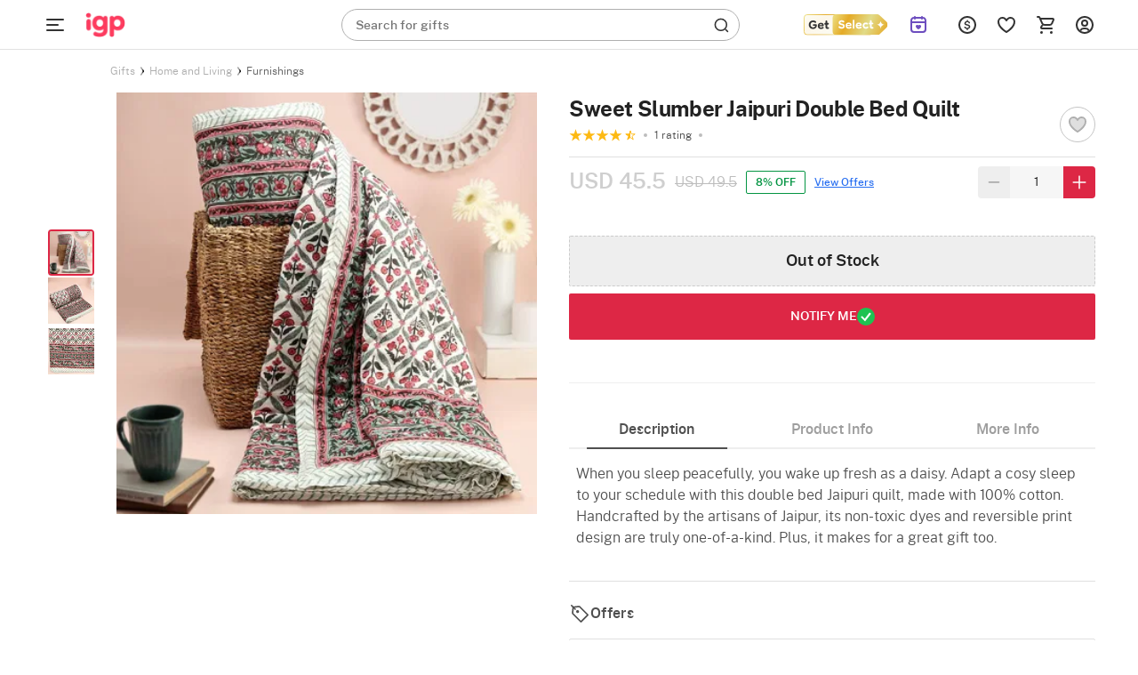

--- FILE ---
content_type: text/html; charset=utf-8
request_url: https://www.igp.com/api/reco_products
body_size: 6545
content:
    <!--Home Page-->
<div class="product-grid-item product-grid-item-revamp col s3" data-pid="636893" data-url="/p-the-king-personalized-caricature-270054.html"
    data-sku="JVS1270054" data-name="The King Personalized Caricature" data-price="25.5" data-vid="318" data-personalise=true
    data-barcode="[{&quot;barcodeName&quot;:&quot;HLHDSP157093&quot;,&quot;quantity&quot;:1,&quot;ratio&quot;:70.66}]" data-is_promoted="0" data-promoted_tag="" data-widget-name="Recommended For You">
    <div class="product-item product-item-revamp z-depth-1 hoverable listing-igp  igp-rebrand-class ">


        <div class="image-holder">
                <a class="productURL" href="/p-the-king-personalized-caricature-270054">
                    <img src="[data-uri]"
                        data-original="https://cdnnew.igp.com/f_auto,q_auto,t_pnoptprodlp/products/p-the-king-personalized-caricature-270054-m.jpg"
                        class=" img-responsive lazy-load-image product-image lazy " alt="The King Personalized Caricature" data-url="/p-the-king-personalized-caricature-270054">
                    <div class="row no-margin ">
                        <div class="col s12 no-padding">
                            <div class="product-name-w product-name-w-revamp">
                                <p class="product-name product-name-revamp Paragraph-14-S--Semibold">The King Personalized Caricature</p>
                            </div>
                        </div>
                    </div>
                </a>

                <!-- Shortlist CTA area begins -->
                <div class="sl-star-wrapper sl-star-wrapper-revamp">
                    <div class="sl-star sl-star-revamp" data-pid="636893" data-pname="The King Personalized Caricature" data-sku="JVS1270054"
                        data-dprice="0" data-mprice="25.5" data-vid="318"
                        data-personalise=true data-in-slist="0" data-barcode="[{&quot;barcodeName&quot;:&quot;HLHDSP157093&quot;,&quot;quantity&quot;:1,&quot;ratio&quot;:70.66}]" data-is_promoted="0" data-promoted_tag="">
                        <div class="heart-icon " data-storeid="5" data-isPBP="" data-pid="636893" id="heart-icon-636893">
                        </div>
                    </div>
                </div>
                <!-- Shortlist CTA area ends -->

                  <div class="product-info"  style="padding: 0px 16px; margin-top:4px;" >
            <div class="row no-margin">
                <div class="col s8 no-padding">
                    <p class="product-price product-price-revamp" ><span
                            class="Paragraph-16-M--Medium">USD 25.5</span> </p>
                </div>
                <div class="col s4 no-padding">
                    <p class="offer-p"></p>
                </div>
            </div>
        </div>

                <div class="product-info-revamp" style="margin:8px 16px;">
                    <div class="revamp-list-rating" style="display: flex; height:14px; align-items:center;">
                        <div style="font-size: 12px; height:10px; color: #878787;">
                            <span style="margin-right: 2px;">4.6</span>
                        </div>
                        <img alt="full star img " class="rebranding-star lazy-load-image" src="[data-uri]" data-original="https://cdnnew.igp.com/assets/svg-icons/full-star.svg">
                        <div style="font-size: 12px; margin-left:4px; height:10px; color: #878787;">
                            (<span>4</span>)
                        </div>
                    </div>
                    <div class="pdp-lable-revamp pdp-lable-revamp-pers" style="height:16px; align-items:center; ">
                        <span style="height:14px;"><svg xmlns="http://www.w3.org/2000/svg" width="14" height="14" fill="none"
                                viewBox="0 0 14 14">
                                <path fill="#4F4F4F"
                                    d="M5.9 4.13c-.615.023-1.183.286-1.6.739-.638.694-.657 1.426-.673 2.072-.015.598-.03 1.163-.492 1.821l-.607.862h1.054c.083 0 .165-.001.244-.004h7.44V8.527H7.128c.205-.17.384-.348.547-.525.464-.505.66-1.163.597-1.798l3.14-4.395c.18-.21.274-.477.263-.756-.011-.292-.136-.562-.35-.76-.215-.2-.494-.302-.786-.291-.29.01-.557.133-.756.344L6.08 4.13c-.06-.002-.12-.003-.18 0zm.97 3.131c-.496.539-1.133 1.044-2.366 1.211.193-.56.205-1.066.216-1.503.015-.583.025-.968.385-1.36.219-.237.516-.374.836-.387.32-.012.627.102.863.321.49.456.519 1.226.066 1.718zm3.7-6.155l.007-.004-.019.02L7.788 5c-.072-.09-.152-.176-.239-.257-.095-.09-.198-.169-.305-.24l3.325-3.397zM14 3.605v6.562c0 .905-.736 1.64-1.64 1.64H7.546v1.095h2.844v1.093H3.609v-1.093h2.844v-1.094H1.641c-.905 0-1.641-.736-1.641-1.64V3.604c0-.905.736-1.64 1.64-1.64H6.67l-1.07 1.093H1.64c-.302 0-.547.245-.547.547v6.562c0 .302.245.547.547.547h10.718c.302 0 .547-.245.547-.547V3.605c0-.302-.245-.547-.547-.547h-.495l.413-.579c.126-.153.228-.321.307-.499.799.11 1.416.796 1.416 1.625z" />
                            </svg></span> <span class="Paragraph-10-2XS--Regular" style="padding:1px 0px 0px 4px;">Personalizable</span>
                    </div>
                    <div style='
            background-color:#f6f2ff;
            color: #6d4ebf
        ' class="tag_styling pdp-label pdp-lable-revamp pdp-lable-phone-revamp  top-right Paragraph-10-2XS--Semibold lh-12--2XS"><div class="del_tag_icon">
        <img class="img-responsive lazy-load-image"  src="[data-uri]" data-original="https://cdnnew.igp.com/assets/svg-icons/sameday_del_icon.svg" alt="sameday_del_icon"/>
        </div><div class="Paragraph-10-2XS--Semibold lh-12--2XS del_tag_text">Same Day Delivery</div></div>
                </div>




        </div>
        <div class="row no-margin variant-container shipping-text-revamp-hide" style="margin-top:10px; padding:0px 8px;">
            <div class="col s12 no-padding">
                <p class="shipping-text shipping-text-revamp">
                </p>

            </div>
        </div>
    </div>

</div>
    <!--Home Page-->
<div class="product-grid-item product-grid-item-revamp col s3" data-pid="658517" data-url="/p-cherished-memories-personalized-collage-photo-frame-302107.html"
    data-sku="JVS1302107" data-name="Cherished Memories Personalized Collage Photo Frame" data-price="41.5" data-vid="318" data-personalise=true
    data-barcode="[{&quot;barcodeName&quot;:&quot;CPRMOT274044&quot;,&quot;quantity&quot;:1,&quot;ratio&quot;:3.28},{&quot;barcodeName&quot;:&quot;CPSTPA275247&quot;,&quot;quantity&quot;:1,&quot;ratio&quot;:7.57},{&quot;barcodeName&quot;:&quot;HLHDPF272114&quot;,&quot;quantity&quot;:1,&quot;ratio&quot;:62.93}]" data-is_promoted="0" data-promoted_tag="" data-widget-name="Recommended For You">
    <div class="product-item product-item-revamp z-depth-1 hoverable listing-igp  igp-rebrand-class ">


        <div class="image-holder">
                <a class="productURL" href="/p-cherished-memories-personalized-collage-photo-frame-302107">
                    <img src="[data-uri]"
                        data-original="https://cdnnew.igp.com/f_auto,q_auto,t_pnoptprodlp/products/p-cherished-memories-personalized-collage-photo-frame-302107-m.jpg"
                        class=" img-responsive lazy-load-image product-image lazy " alt="Cherished Memories Personalized Collage Photo Frame" data-url="/p-cherished-memories-personalized-collage-photo-frame-302107">
                    <div class="row no-margin ">
                        <div class="col s12 no-padding">
                            <div class="product-name-w product-name-w-revamp">
                                <p class="product-name product-name-revamp Paragraph-14-S--Semibold">Cherished Memories Personalized Collage Photo Frame</p>
                            </div>
                        </div>
                    </div>
                </a>

                <!-- Shortlist CTA area begins -->
                <div class="sl-star-wrapper sl-star-wrapper-revamp">
                    <div class="sl-star sl-star-revamp" data-pid="658517" data-pname="Cherished Memories Personalized Collage Photo Frame" data-sku="JVS1302107"
                        data-dprice="0" data-mprice="41.5" data-vid="318"
                        data-personalise=true data-in-slist="0" data-barcode="[{&quot;barcodeName&quot;:&quot;CPRMOT274044&quot;,&quot;quantity&quot;:1,&quot;ratio&quot;:3.28},{&quot;barcodeName&quot;:&quot;CPSTPA275247&quot;,&quot;quantity&quot;:1,&quot;ratio&quot;:7.57},{&quot;barcodeName&quot;:&quot;HLHDPF272114&quot;,&quot;quantity&quot;:1,&quot;ratio&quot;:62.93}]" data-is_promoted="0" data-promoted_tag="">
                        <div class="heart-icon " data-storeid="5" data-isPBP="" data-pid="658517" id="heart-icon-658517">
                        </div>
                    </div>
                </div>
                <!-- Shortlist CTA area ends -->

                  <div class="product-info"  style="padding: 0px 16px; margin-top:4px;" >
            <div class="row no-margin">
                <div class="col s8 no-padding">
                    <p class="product-price product-price-revamp" ><span
                            class="Paragraph-16-M--Medium">USD 41.5</span> </p>
                </div>
                <div class="col s4 no-padding">
                    <p class="offer-p"></p>
                </div>
            </div>
        </div>

                <div class="product-info-revamp" style="margin:8px 16px;">
                    <div class="revamp-list-rating" style="display: flex; height:14px; align-items:center;">
                        <div style="font-size: 12px; height:10px; color: #878787;">
                            <span style="margin-right: 2px;">4.2</span>
                        </div>
                        <img alt="full star img " class="rebranding-star lazy-load-image" src="[data-uri]" data-original="https://cdnnew.igp.com/assets/svg-icons/full-star.svg">
                        <div style="font-size: 12px; margin-left:4px; height:10px; color: #878787;">
                            (<span>3</span>)
                        </div>
                    </div>
                    <div class="pdp-lable-revamp pdp-lable-revamp-pers" style="height:16px; align-items:center; ">
                        <span style="height:14px;"><svg xmlns="http://www.w3.org/2000/svg" width="14" height="14" fill="none"
                                viewBox="0 0 14 14">
                                <path fill="#4F4F4F"
                                    d="M5.9 4.13c-.615.023-1.183.286-1.6.739-.638.694-.657 1.426-.673 2.072-.015.598-.03 1.163-.492 1.821l-.607.862h1.054c.083 0 .165-.001.244-.004h7.44V8.527H7.128c.205-.17.384-.348.547-.525.464-.505.66-1.163.597-1.798l3.14-4.395c.18-.21.274-.477.263-.756-.011-.292-.136-.562-.35-.76-.215-.2-.494-.302-.786-.291-.29.01-.557.133-.756.344L6.08 4.13c-.06-.002-.12-.003-.18 0zm.97 3.131c-.496.539-1.133 1.044-2.366 1.211.193-.56.205-1.066.216-1.503.015-.583.025-.968.385-1.36.219-.237.516-.374.836-.387.32-.012.627.102.863.321.49.456.519 1.226.066 1.718zm3.7-6.155l.007-.004-.019.02L7.788 5c-.072-.09-.152-.176-.239-.257-.095-.09-.198-.169-.305-.24l3.325-3.397zM14 3.605v6.562c0 .905-.736 1.64-1.64 1.64H7.546v1.095h2.844v1.093H3.609v-1.093h2.844v-1.094H1.641c-.905 0-1.641-.736-1.641-1.64V3.604c0-.905.736-1.64 1.64-1.64H6.67l-1.07 1.093H1.64c-.302 0-.547.245-.547.547v6.562c0 .302.245.547.547.547h10.718c.302 0 .547-.245.547-.547V3.605c0-.302-.245-.547-.547-.547h-.495l.413-.579c.126-.153.228-.321.307-.499.799.11 1.416.796 1.416 1.625z" />
                            </svg></span> <span class="Paragraph-10-2XS--Regular" style="padding:1px 0px 0px 4px;">Personalizable</span>
                    </div>
                    <div style='
            background-color:#f6f2ff;
            color: #6d4ebf
        ' class="tag_styling pdp-label pdp-lable-revamp pdp-lable-phone-revamp  top-right Paragraph-10-2XS--Semibold lh-12--2XS"><div class="del_tag_icon">
        <img class="img-responsive lazy-load-image"  src="[data-uri]" data-original="https://cdnnew.igp.com/assets/svg-icons/sameday_del_icon.svg" alt="sameday_del_icon"/>
        </div><div class="Paragraph-10-2XS--Semibold lh-12--2XS del_tag_text">Same Day Delivery</div></div>
                </div>




        </div>
        <div class="row no-margin variant-container shipping-text-revamp-hide" style="margin-top:10px; padding:0px 8px;">
            <div class="col s12 no-padding">
                <p class="shipping-text shipping-text-revamp">
                </p>

            </div>
        </div>
    </div>

</div>
    <!--Home Page-->
<div class="product-grid-item product-grid-item-revamp col s3" data-pid="629095" data-url="/p-pleasant-blue-peacock-bhaiya-bhabhi-rakhi-206732.html"
    data-sku="JVS1206732" data-name="Pleasant Blue Peacock Bhaiya Bhabhi Rakhi" data-price="6" data-vid="318" data-personalise=false
    data-barcode="[{&quot;barcodeName&quot;:&quot;FMRABB206106&quot;,&quot;quantity&quot;:1,&quot;ratio&quot;:87.94},{&quot;barcodeName&quot;:&quot;JV003370&quot;,&quot;quantity&quot;:1,&quot;ratio&quot;:8.81}]" data-is_promoted="0" data-promoted_tag="" data-widget-name="Recommended For You">
    <div class="product-item product-item-revamp z-depth-1 hoverable listing-igp  igp-rebrand-class ">


        <div class="image-holder">
                <a class="productURL" href="/p-pleasant-blue-peacock-bhaiya-bhabhi-rakhi-206732">
                    <img src="[data-uri]"
                        data-original="https://cdnnew.igp.com/f_auto,q_auto,t_pnoptprodlp/products/p-pleasant-blue-peacock-bhaiya-bhabhi-rakhi-206732-m.jpg"
                        class=" img-responsive lazy-load-image product-image lazy " alt="Pleasant Blue Peacock Bhaiya Bhabhi Rakhi" data-url="/p-pleasant-blue-peacock-bhaiya-bhabhi-rakhi-206732">
                    <div class="row no-margin ">
                        <div class="col s12 no-padding">
                            <div class="product-name-w product-name-w-revamp">
                                <p class="product-name product-name-revamp Paragraph-14-S--Semibold">Pleasant Blue Peacock Bhaiya Bhabhi Rakhi</p>
                            </div>
                        </div>
                    </div>
                </a>

                <!-- Shortlist CTA area begins -->
                <div class="sl-star-wrapper sl-star-wrapper-revamp">
                    <div class="sl-star sl-star-revamp" data-pid="629095" data-pname="Pleasant Blue Peacock Bhaiya Bhabhi Rakhi" data-sku="JVS1206732"
                        data-dprice="0" data-mprice="6" data-vid="318"
                        data-personalise=false data-in-slist="0" data-barcode="[{&quot;barcodeName&quot;:&quot;FMRABB206106&quot;,&quot;quantity&quot;:1,&quot;ratio&quot;:87.94},{&quot;barcodeName&quot;:&quot;JV003370&quot;,&quot;quantity&quot;:1,&quot;ratio&quot;:8.81}]" data-is_promoted="0" data-promoted_tag="">
                        <div class="heart-icon " data-storeid="5" data-isPBP="" data-pid="629095" id="heart-icon-629095">
                        </div>
                    </div>
                </div>
                <!-- Shortlist CTA area ends -->

                  <div class="product-info"  style="padding: 0px 16px; margin-top:4px;" >
            <div class="row no-margin">
                <div class="col s8 no-padding">
                    <p class="product-price product-price-revamp" ><span
                            class="Paragraph-16-M--Medium">USD 6</span> </p>
                </div>
                <div class="col s4 no-padding">
                    <p class="offer-p"></p>
                </div>
            </div>
        </div>

                <div class="product-info-revamp" style="margin:8px 16px;">
                    <div class="revamp-list-rating" style="display: flex; height:14px; align-items:center;">
                        <div style="font-size: 12px; height:10px; color: #878787;">
                            <span style="margin-right: 2px;">4.3</span>
                        </div>
                        <img alt="full star img " class="rebranding-star lazy-load-image" src="[data-uri]" data-original="https://cdnnew.igp.com/assets/svg-icons/full-star.svg">
                        <div style="font-size: 12px; margin-left:4px; height:10px; color: #878787;">
                            (<span>20</span>)
                        </div>
                    </div>
                    
                </div>




        </div>
        <div class="row no-margin variant-container shipping-text-revamp-hide" style="margin-top:10px; padding:0px 8px;">
            <div class="col s12 no-padding">
                <p class="shipping-text shipping-text-revamp">
                </p>

            </div>
        </div>
    </div>

</div>
    <!--Home Page-->
<div class="product-grid-item product-grid-item-revamp col s3" data-pid="633674" data-url="/p-sparkling-celebrations-diwali-gift-box-265788.html"
    data-sku="JVS1265788" data-name="Sparkling Celebrations Diwali Gift Box" data-price="13.5" data-vid="318" data-personalise=false
    data-barcode="[{&quot;barcodeName&quot;:&quot;FDDRFD158303&quot;,&quot;quantity&quot;:1,&quot;ratio&quot;:13.76},{&quot;barcodeName&quot;:&quot;FDDRFD177535&quot;,&quot;quantity&quot;:1,&quot;ratio&quot;:12.42},{&quot;barcodeName&quot;:&quot;FMDIM421456&quot;,&quot;quantity&quot;:2,&quot;ratio&quot;:9.11},{&quot;barcodeName&quot;:&quot;FMPAPS422976&quot;,&quot;quantity&quot;:1,&quot;ratio&quot;:22.77},{&quot;barcodeName&quot;:&quot;HLHDPA158257&quot;,&quot;quantity&quot;:1,&quot;ratio&quot;:22.54},{&quot;barcodeName&quot;:&quot;JV003370&quot;,&quot;quantity&quot;:1,&quot;ratio&quot;:1.22},{&quot;barcodeName&quot;:&quot;PEFDAC415673&quot;,&quot;quantity&quot;:1,&quot;ratio&quot;:3.8},{&quot;barcodeName&quot;:&quot;PEGABT408774&quot;,&quot;quantity&quot;:1,&quot;ratio&quot;:5.06}]" data-is_promoted="0" data-promoted_tag="" data-widget-name="Recommended For You">
    <div class="product-item product-item-revamp z-depth-1 hoverable listing-igp  igp-rebrand-class ">


        <div class="image-holder">
                <a class="productURL" href="/p-sparkling-celebrations-diwali-gift-box-265788">
                    <img src="[data-uri]"
                        data-original="https://cdnnew.igp.com/f_auto,q_auto,t_pnoptprodlp/products/p-sparkling-celebrations-diwali-gift-box-265788-m.jpg"
                        class=" img-responsive lazy-load-image product-image lazy " alt="Sparkling Celebrations Diwali Gift Box" data-url="/p-sparkling-celebrations-diwali-gift-box-265788">
                    <div class="row no-margin ">
                        <div class="col s12 no-padding">
                            <div class="product-name-w product-name-w-revamp">
                                <p class="product-name product-name-revamp Paragraph-14-S--Semibold">Sparkling Celebrations Diwali Gift Box</p>
                            </div>
                        </div>
                    </div>
                </a>

                <!-- Shortlist CTA area begins -->
                <div class="sl-star-wrapper sl-star-wrapper-revamp">
                    <div class="sl-star sl-star-revamp" data-pid="633674" data-pname="Sparkling Celebrations Diwali Gift Box" data-sku="JVS1265788"
                        data-dprice="0" data-mprice="13.5" data-vid="318"
                        data-personalise=false data-in-slist="0" data-barcode="[{&quot;barcodeName&quot;:&quot;FDDRFD158303&quot;,&quot;quantity&quot;:1,&quot;ratio&quot;:13.76},{&quot;barcodeName&quot;:&quot;FDDRFD177535&quot;,&quot;quantity&quot;:1,&quot;ratio&quot;:12.42},{&quot;barcodeName&quot;:&quot;FMDIM421456&quot;,&quot;quantity&quot;:2,&quot;ratio&quot;:9.11},{&quot;barcodeName&quot;:&quot;FMPAPS422976&quot;,&quot;quantity&quot;:1,&quot;ratio&quot;:22.77},{&quot;barcodeName&quot;:&quot;HLHDPA158257&quot;,&quot;quantity&quot;:1,&quot;ratio&quot;:22.54},{&quot;barcodeName&quot;:&quot;JV003370&quot;,&quot;quantity&quot;:1,&quot;ratio&quot;:1.22},{&quot;barcodeName&quot;:&quot;PEFDAC415673&quot;,&quot;quantity&quot;:1,&quot;ratio&quot;:3.8},{&quot;barcodeName&quot;:&quot;PEGABT408774&quot;,&quot;quantity&quot;:1,&quot;ratio&quot;:5.06}]" data-is_promoted="0" data-promoted_tag="">
                        <div class="heart-icon " data-storeid="5" data-isPBP="" data-pid="633674" id="heart-icon-633674">
                        </div>
                    </div>
                </div>
                <!-- Shortlist CTA area ends -->

                  <div class="product-info"  style="padding: 0px 16px; margin-top:4px;" >
            <div class="row no-margin">
                <div class="col s8 no-padding">
                    <p class="product-price product-price-revamp" ><span
                            class="Paragraph-16-M--Medium">USD 13.5</span> </p>
                </div>
                <div class="col s4 no-padding">
                    <p class="offer-p"></p>
                </div>
            </div>
        </div>

                <div class="product-info-revamp" style="margin:8px 16px;">
                    <div class="revamp-list-rating" style="display: flex; height:14px; align-items:center;">
                        <div style="font-size: 12px; height:10px; color: #878787;">
                            <span style="margin-right: 2px;">4.2</span>
                        </div>
                        <img alt="full star img " class="rebranding-star lazy-load-image" src="[data-uri]" data-original="https://cdnnew.igp.com/assets/svg-icons/full-star.svg">
                        <div style="font-size: 12px; margin-left:4px; height:10px; color: #878787;">
                            (<span>9</span>)
                        </div>
                    </div>
                    <div style='
            background-color:#f6f2ff;
            color: #6d4ebf
        ' class="tag_styling pdp-label pdp-lable-revamp pdp-lable-phone-revamp  top-right Paragraph-10-2XS--Semibold lh-12--2XS"><div class="del_tag_icon">
        <img class="img-responsive lazy-load-image"  src="[data-uri]" data-original="https://cdnnew.igp.com/assets/svg-icons/sameday_del_icon.svg" alt="sameday_del_icon"/>
        </div><div class="Paragraph-10-2XS--Semibold lh-12--2XS del_tag_text">Same Day Delivery</div></div>
                </div>




        </div>
        <div class="row no-margin variant-container shipping-text-revamp-hide" style="margin-top:10px; padding:0px 8px;">
            <div class="col s12 no-padding">
                <p class="shipping-text shipping-text-revamp">
                </p>

            </div>
        </div>
    </div>

</div>
    <!--Home Page-->
<div class="product-grid-item product-grid-item-revamp col s3" data-pid="666360" data-url="/p-aromatic-girls-perfume-kit-set-of-2-322110.html"
    data-sku="JVS1322110" data-name="Aromatic Girls Perfume Kit - Set Of 2" data-price="18.5" data-vid="0" data-personalise=false
    data-barcode="[{&quot;barcodeName&quot;:&quot;FLKDSC322096&quot;,&quot;quantity&quot;:1,&quot;ratio&quot;:84.75}]" data-is_promoted="0" data-promoted_tag="" data-widget-name="Recommended For You">
    <div class="product-item product-item-revamp z-depth-1 hoverable listing-igp  igp-rebrand-class ">


        <div class="image-holder">
                <a class="productURL" href="/p-aromatic-girls-perfume-kit-set-of-2-322110">
                    <img src="[data-uri]"
                        data-original="https://cdnnew.igp.com/f_auto,q_auto,t_pnoptprodlp/products/p-aromatic-girls-perfume-kit-set-of-2-322110-m.jpg"
                        class=" img-responsive lazy-load-image product-image lazy " alt="Aromatic Girls Perfume Kit - Set Of 2" data-url="/p-aromatic-girls-perfume-kit-set-of-2-322110">
                    <div class="row no-margin ">
                        <div class="col s12 no-padding">
                            <div class="product-name-w product-name-w-revamp">
                                <p class="product-name product-name-revamp Paragraph-14-S--Semibold">Aromatic Girls Perfume Kit - Set Of 2</p>
                            </div>
                        </div>
                    </div>
                </a>

                <!-- Shortlist CTA area begins -->
                <div class="sl-star-wrapper sl-star-wrapper-revamp">
                    <div class="sl-star sl-star-revamp" data-pid="666360" data-pname="Aromatic Girls Perfume Kit - Set Of 2" data-sku="JVS1322110"
                        data-dprice="25.5" data-mprice="18.5" data-vid="0"
                        data-personalise=false data-in-slist="0" data-barcode="[{&quot;barcodeName&quot;:&quot;FLKDSC322096&quot;,&quot;quantity&quot;:1,&quot;ratio&quot;:84.75}]" data-is_promoted="0" data-promoted_tag="">
                        <div class="heart-icon " data-storeid="5" data-isPBP="" data-pid="666360" id="heart-icon-666360">
                        </div>
                    </div>
                </div>
                <!-- Shortlist CTA area ends -->

                  <div class="product-info"  style="padding: 0px 16px; margin-top:4px;" >
            <div style="display: flex; align-items:center;">
                
                <div class="product-price product-price-revamp" >
                    <span class="Paragraph-16-M--Medium">USD 18.5</span> 
                    <span class="offer offer-revamp Paragraph-14-S--Regular strikethrough">USD 25.5</span> 
                </div>

                <div class="offer-label-revamp Paragraph-12-XS--Semibold">27% OFF</div>
               
            </div>
        </div>

                <div class="product-info-revamp" style="margin:8px 16px;">
                    
                </div>




        </div>
        <div class="row no-margin variant-container shipping-text-revamp-hide" style="margin-top:10px; padding:0px 8px;">
            <div class="col s12 no-padding">
                <p class="shipping-text shipping-text-revamp">
                    
                </p>

            </div>
        </div>
    </div>

</div>
    <!--Home Page-->
<div class="product-grid-item product-grid-item-revamp col s3" data-pid="634071" data-url="/p-enchanting-celebrations-diwali-gift-box-266516.html"
    data-sku="JVS1266516" data-name="Enchanting Celebrations Diwali Gift Box" data-price="30" data-vid="318" data-personalise=true
    data-barcode="[{&quot;barcodeName&quot;:&quot;FDDRFD177535&quot;,&quot;quantity&quot;:2,&quot;ratio&quot;:8.49},{&quot;barcodeName&quot;:&quot;FDDRFD177536&quot;,&quot;quantity&quot;:2,&quot;ratio&quot;:9.84},{&quot;barcodeName&quot;:&quot;HLHDSP266309&quot;,&quot;quantity&quot;:1,&quot;ratio&quot;:30.18},{&quot;barcodeName&quot;:&quot;HLSDGC265919&quot;,&quot;quantity&quot;:1,&quot;ratio&quot;:0.92},{&quot;barcodeName&quot;:&quot;PEGAPB416359&quot;,&quot;quantity&quot;:1,&quot;ratio&quot;:29.04},{&quot;barcodeName&quot;:&quot;PEGAPB422812&quot;,&quot;quantity&quot;:2,&quot;ratio&quot;:8.32}]" data-is_promoted="0" data-promoted_tag="" data-widget-name="Recommended For You">
    <div class="product-item product-item-revamp z-depth-1 hoverable listing-igp  igp-rebrand-class ">


        <div class="image-holder">
                <a class="productURL" href="/p-enchanting-celebrations-diwali-gift-box-266516">
                    <img src="[data-uri]"
                        data-original="https://cdnnew.igp.com/f_auto,q_auto,t_pnoptprodlp/products/p-enchanting-celebrations-diwali-gift-box-266516-m.jpg"
                        class=" img-responsive lazy-load-image product-image lazy " alt="Enchanting Celebrations Diwali Gift Box" data-url="/p-enchanting-celebrations-diwali-gift-box-266516">
                    <div class="row no-margin ">
                        <div class="col s12 no-padding">
                            <div class="product-name-w product-name-w-revamp">
                                <p class="product-name product-name-revamp Paragraph-14-S--Semibold">Enchanting Celebrations Diwali Gift Box</p>
                            </div>
                        </div>
                    </div>
                </a>

                <!-- Shortlist CTA area begins -->
                <div class="sl-star-wrapper sl-star-wrapper-revamp">
                    <div class="sl-star sl-star-revamp" data-pid="634071" data-pname="Enchanting Celebrations Diwali Gift Box" data-sku="JVS1266516"
                        data-dprice="0" data-mprice="30" data-vid="318"
                        data-personalise=true data-in-slist="0" data-barcode="[{&quot;barcodeName&quot;:&quot;FDDRFD177535&quot;,&quot;quantity&quot;:2,&quot;ratio&quot;:8.49},{&quot;barcodeName&quot;:&quot;FDDRFD177536&quot;,&quot;quantity&quot;:2,&quot;ratio&quot;:9.84},{&quot;barcodeName&quot;:&quot;HLHDSP266309&quot;,&quot;quantity&quot;:1,&quot;ratio&quot;:30.18},{&quot;barcodeName&quot;:&quot;HLSDGC265919&quot;,&quot;quantity&quot;:1,&quot;ratio&quot;:0.92},{&quot;barcodeName&quot;:&quot;PEGAPB416359&quot;,&quot;quantity&quot;:1,&quot;ratio&quot;:29.04},{&quot;barcodeName&quot;:&quot;PEGAPB422812&quot;,&quot;quantity&quot;:2,&quot;ratio&quot;:8.32}]" data-is_promoted="0" data-promoted_tag="">
                        <div class="heart-icon " data-storeid="5" data-isPBP="" data-pid="634071" id="heart-icon-634071">
                        </div>
                    </div>
                </div>
                <!-- Shortlist CTA area ends -->

                  <div class="product-info"  style="padding: 0px 16px; margin-top:4px;" >
            <div class="row no-margin">
                <div class="col s8 no-padding">
                    <p class="product-price product-price-revamp" ><span
                            class="Paragraph-16-M--Medium">USD 30</span> </p>
                </div>
                <div class="col s4 no-padding">
                    <p class="offer-p"></p>
                </div>
            </div>
        </div>

                <div class="product-info-revamp" style="margin:8px 16px;">
                    <div class="pdp-lable-revamp pdp-lable-revamp-pers" style="height:16px; align-items:center; margin-left:0px;">
                        <span style="height:14px;"><svg xmlns="http://www.w3.org/2000/svg" width="14" height="14" fill="none"
                                viewBox="0 0 14 14">
                                <path fill="#4F4F4F"
                                    d="M5.9 4.13c-.615.023-1.183.286-1.6.739-.638.694-.657 1.426-.673 2.072-.015.598-.03 1.163-.492 1.821l-.607.862h1.054c.083 0 .165-.001.244-.004h7.44V8.527H7.128c.205-.17.384-.348.547-.525.464-.505.66-1.163.597-1.798l3.14-4.395c.18-.21.274-.477.263-.756-.011-.292-.136-.562-.35-.76-.215-.2-.494-.302-.786-.291-.29.01-.557.133-.756.344L6.08 4.13c-.06-.002-.12-.003-.18 0zm.97 3.131c-.496.539-1.133 1.044-2.366 1.211.193-.56.205-1.066.216-1.503.015-.583.025-.968.385-1.36.219-.237.516-.374.836-.387.32-.012.627.102.863.321.49.456.519 1.226.066 1.718zm3.7-6.155l.007-.004-.019.02L7.788 5c-.072-.09-.152-.176-.239-.257-.095-.09-.198-.169-.305-.24l3.325-3.397zM14 3.605v6.562c0 .905-.736 1.64-1.64 1.64H7.546v1.095h2.844v1.093H3.609v-1.093h2.844v-1.094H1.641c-.905 0-1.641-.736-1.641-1.64V3.604c0-.905.736-1.64 1.64-1.64H6.67l-1.07 1.093H1.64c-.302 0-.547.245-.547.547v6.562c0 .302.245.547.547.547h10.718c.302 0 .547-.245.547-.547V3.605c0-.302-.245-.547-.547-.547h-.495l.413-.579c.126-.153.228-.321.307-.499.799.11 1.416.796 1.416 1.625z" />
                            </svg></span> <span class="Paragraph-10-2XS--Regular" style="padding:1px 0px 0px 4px;">Personalizable</span>
                    </div>
                    
                </div>




        </div>
        <div class="row no-margin variant-container shipping-text-revamp-hide" style="margin-top:10px; padding:0px 8px;">
            <div class="col s12 no-padding">
                <p class="shipping-text shipping-text-revamp">
                    
                </p>

            </div>
        </div>
    </div>

</div>
    <!--Home Page-->
<div class="product-grid-item product-grid-item-revamp col s3" data-pid="659448" data-url="/p-personalized-pink-elegance-matte-bottle-303514.html"
    data-sku="JVS1303514" data-name="Personalized Pink Elegance Matte Bottle" data-price="43" data-vid="354" data-personalise=true
    data-barcode="[{&quot;barcodeName&quot;:&quot;HLKBBS270407&quot;,&quot;quantity&quot;:1,&quot;ratio&quot;:71.33}]" data-is_promoted="0" data-promoted_tag="" data-widget-name="Recommended For You">
    <div class="product-item product-item-revamp z-depth-1 hoverable listing-igp  igp-rebrand-class ">


        <div class="image-holder">
                <a class="productURL" href="/p-personalized-pink-elegance-matte-bottle-303514">
                    <img src="[data-uri]"
                        data-original="https://cdnnew.igp.com/f_auto,q_auto,t_pnoptprodlp/products/p-personalized-pink-elegance-matte-bottle-303514-m.jpg"
                        class=" img-responsive lazy-load-image product-image lazy " alt="Personalized Pink Elegance Matte Bottle" data-url="/p-personalized-pink-elegance-matte-bottle-303514">
                    <div class="row no-margin ">
                        <div class="col s12 no-padding">
                            <div class="product-name-w product-name-w-revamp">
                                <p class="product-name product-name-revamp Paragraph-14-S--Semibold">Personalized Pink Elegance Matte Bottle</p>
                            </div>
                        </div>
                    </div>
                </a>

                <!-- Shortlist CTA area begins -->
                <div class="sl-star-wrapper sl-star-wrapper-revamp">
                    <div class="sl-star sl-star-revamp" data-pid="659448" data-pname="Personalized Pink Elegance Matte Bottle" data-sku="JVS1303514"
                        data-dprice="0" data-mprice="43" data-vid="354"
                        data-personalise=true data-in-slist="0" data-barcode="[{&quot;barcodeName&quot;:&quot;HLKBBS270407&quot;,&quot;quantity&quot;:1,&quot;ratio&quot;:71.33}]" data-is_promoted="0" data-promoted_tag="">
                        <div class="heart-icon " data-storeid="5" data-isPBP="" data-pid="659448" id="heart-icon-659448">
                        </div>
                    </div>
                </div>
                <!-- Shortlist CTA area ends -->

                  <div class="product-info"  style="padding: 0px 16px; margin-top:4px;" >
            <div class="row no-margin">
                <div class="col s8 no-padding">
                    <p class="product-price product-price-revamp" ><span
                            class="Paragraph-16-M--Medium">USD 43</span> </p>
                </div>
                <div class="col s4 no-padding">
                    <p class="offer-p"></p>
                </div>
            </div>
        </div>

                <div class="product-info-revamp" style="margin:8px 16px;">
                    <div class="pdp-lable-revamp pdp-lable-revamp-pers" style="height:16px; align-items:center; margin-left:0px;">
                        <span style="height:14px;"><svg xmlns="http://www.w3.org/2000/svg" width="14" height="14" fill="none"
                                viewBox="0 0 14 14">
                                <path fill="#4F4F4F"
                                    d="M5.9 4.13c-.615.023-1.183.286-1.6.739-.638.694-.657 1.426-.673 2.072-.015.598-.03 1.163-.492 1.821l-.607.862h1.054c.083 0 .165-.001.244-.004h7.44V8.527H7.128c.205-.17.384-.348.547-.525.464-.505.66-1.163.597-1.798l3.14-4.395c.18-.21.274-.477.263-.756-.011-.292-.136-.562-.35-.76-.215-.2-.494-.302-.786-.291-.29.01-.557.133-.756.344L6.08 4.13c-.06-.002-.12-.003-.18 0zm.97 3.131c-.496.539-1.133 1.044-2.366 1.211.193-.56.205-1.066.216-1.503.015-.583.025-.968.385-1.36.219-.237.516-.374.836-.387.32-.012.627.102.863.321.49.456.519 1.226.066 1.718zm3.7-6.155l.007-.004-.019.02L7.788 5c-.072-.09-.152-.176-.239-.257-.095-.09-.198-.169-.305-.24l3.325-3.397zM14 3.605v6.562c0 .905-.736 1.64-1.64 1.64H7.546v1.095h2.844v1.093H3.609v-1.093h2.844v-1.094H1.641c-.905 0-1.641-.736-1.641-1.64V3.604c0-.905.736-1.64 1.64-1.64H6.67l-1.07 1.093H1.64c-.302 0-.547.245-.547.547v6.562c0 .302.245.547.547.547h10.718c.302 0 .547-.245.547-.547V3.605c0-.302-.245-.547-.547-.547h-.495l.413-.579c.126-.153.228-.321.307-.499.799.11 1.416.796 1.416 1.625z" />
                            </svg></span> <span class="Paragraph-10-2XS--Regular" style="padding:1px 0px 0px 4px;">Personalizable</span>
                    </div>
                    <div style='
            background-color:#f6f2ff;
            color: #6d4ebf
        ' class="tag_styling pdp-label pdp-lable-revamp pdp-lable-phone-revamp  top-right Paragraph-10-2XS--Semibold lh-12--2XS"><div class="del_tag_icon">
        <img class="img-responsive lazy-load-image"  src="[data-uri]" data-original="https://cdnnew.igp.com/assets/svg-icons/sameday_del_icon.svg" alt="sameday_del_icon"/>
        </div><div class="Paragraph-10-2XS--Semibold lh-12--2XS del_tag_text">Same Day Delivery</div></div>
                </div>




        </div>
        <div class="row no-margin variant-container shipping-text-revamp-hide" style="margin-top:10px; padding:0px 8px;">
            <div class="col s12 no-padding">
                <p class="shipping-text shipping-text-revamp">
                    Same Day Delivery
                </p>

            </div>
        </div>
    </div>

</div>
    <!--Home Page-->
<div class="product-grid-item product-grid-item-revamp col s3" data-pid="633569" data-url="/p-diwali-sparkle-gift-hamper-265748.html"
    data-sku="JVS1265748" data-name="Diwali Sparkle Gift Hamper" data-price="13" data-vid="318" data-personalise=false
    data-barcode="[{&quot;barcodeName&quot;:&quot;FDDRFD179153&quot;,&quot;quantity&quot;:1,&quot;ratio&quot;:19.51},{&quot;barcodeName&quot;:&quot;FDDRFD179154&quot;,&quot;quantity&quot;:1,&quot;ratio&quot;:17.16},{&quot;barcodeName&quot;:&quot;FMDIM264419&quot;,&quot;quantity&quot;:1,&quot;ratio&quot;:11.32},{&quot;barcodeName&quot;:&quot;HLSDGC187494&quot;,&quot;quantity&quot;:1,&quot;ratio&quot;:5.86},{&quot;barcodeName&quot;:&quot;JV001797&quot;,&quot;quantity&quot;:1,&quot;ratio&quot;:38.36}]" data-is_promoted="0" data-promoted_tag="" data-widget-name="Recommended For You">
    <div class="product-item product-item-revamp z-depth-1 hoverable listing-igp  igp-rebrand-class ">


        <div class="image-holder">
                <a class="productURL" href="/p-diwali-sparkle-gift-hamper-265748">
                    <img src="[data-uri]"
                        data-original="https://cdnnew.igp.com/f_auto,q_auto,t_pnoptprodlp/products/p-diwali-sparkle-gift-hamper-265748-m.jpg"
                        class=" img-responsive lazy-load-image product-image lazy " alt="Diwali Sparkle Gift Hamper" data-url="/p-diwali-sparkle-gift-hamper-265748">
                    <div class="row no-margin ">
                        <div class="col s12 no-padding">
                            <div class="product-name-w product-name-w-revamp">
                                <p class="product-name product-name-revamp Paragraph-14-S--Semibold">Diwali Sparkle Gift Hamper</p>
                            </div>
                        </div>
                    </div>
                </a>

                <!-- Shortlist CTA area begins -->
                <div class="sl-star-wrapper sl-star-wrapper-revamp">
                    <div class="sl-star sl-star-revamp" data-pid="633569" data-pname="Diwali Sparkle Gift Hamper" data-sku="JVS1265748"
                        data-dprice="14.5" data-mprice="13" data-vid="318"
                        data-personalise=false data-in-slist="0" data-barcode="[{&quot;barcodeName&quot;:&quot;FDDRFD179153&quot;,&quot;quantity&quot;:1,&quot;ratio&quot;:19.51},{&quot;barcodeName&quot;:&quot;FDDRFD179154&quot;,&quot;quantity&quot;:1,&quot;ratio&quot;:17.16},{&quot;barcodeName&quot;:&quot;FMDIM264419&quot;,&quot;quantity&quot;:1,&quot;ratio&quot;:11.32},{&quot;barcodeName&quot;:&quot;HLSDGC187494&quot;,&quot;quantity&quot;:1,&quot;ratio&quot;:5.86},{&quot;barcodeName&quot;:&quot;JV001797&quot;,&quot;quantity&quot;:1,&quot;ratio&quot;:38.36}]" data-is_promoted="0" data-promoted_tag="">
                        <div class="heart-icon " data-storeid="5" data-isPBP="" data-pid="633569" id="heart-icon-633569">
                        </div>
                    </div>
                </div>
                <!-- Shortlist CTA area ends -->

                  <div class="product-info"  style="padding: 0px 16px; margin-top:4px;" >
            <div style="display: flex; align-items:center;">
                
                <div class="product-price product-price-revamp" >
                    <span class="Paragraph-16-M--Medium">USD 13</span> 
                    <span class="offer offer-revamp Paragraph-14-S--Regular strikethrough">USD 14.5</span> 
                </div>

                <div class="offer-label-revamp Paragraph-12-XS--Semibold">12% OFF</div>
               
            </div>
        </div>

                <div class="product-info-revamp" style="margin:8px 16px;">
                    <div class="revamp-list-rating" style="display: flex; height:14px; align-items:center;">
                        <div style="font-size: 12px; height:10px; color: #878787;">
                            <span style="margin-right: 2px;">4.5</span>
                        </div>
                        <img alt="full star img " class="rebranding-star lazy-load-image" src="[data-uri]" data-original="https://cdnnew.igp.com/assets/svg-icons/full-star.svg">
                        <div style="font-size: 12px; margin-left:4px; height:10px; color: #878787;">
                            (<span>1</span>)
                        </div>
                    </div>
                    
                </div>




        </div>
        <div class="row no-margin variant-container shipping-text-revamp-hide" style="margin-top:10px; padding:0px 8px;">
            <div class="col s12 no-padding">
                <p class="shipping-text shipping-text-revamp">
                </p>

            </div>
        </div>
    </div>

</div>
    <!--Home Page-->
<div class="product-grid-item product-grid-item-revamp col s3" data-pid="629541" data-url="/p-bro-rakhi-with-crunchy-delights-hamper-personalized-260276.html"
    data-sku="JVS1260276" data-name="Bro Rakhi With Crunchy Delights Hamper - Personalized" data-price="14" data-vid="318" data-personalise=true
    data-barcode="[{&quot;barcodeName&quot;:&quot;FDCHCO158188&quot;,&quot;quantity&quot;:1,&quot;ratio&quot;:26.18},{&quot;barcodeName&quot;:&quot;FDDRFD158303&quot;,&quot;quantity&quot;:1,&quot;ratio&quot;:19.85},{&quot;barcodeName&quot;:&quot;FDDRFD177535&quot;,&quot;quantity&quot;:1,&quot;ratio&quot;:17.88},{&quot;barcodeName&quot;:&quot;JV003370&quot;,&quot;quantity&quot;:1,&quot;ratio&quot;:1.76},{&quot;barcodeName&quot;:&quot;JV009947&quot;,&quot;quantity&quot;:1,&quot;ratio&quot;:12.41},{&quot;barcodeName&quot;:&quot;PEGBBO189230&quot;,&quot;quantity&quot;:1,&quot;ratio&quot;:5.62},{&quot;barcodeName&quot;:&quot;PEPPPT240566&quot;,&quot;quantity&quot;:1,&quot;ratio&quot;:7.42}]" data-is_promoted="0" data-promoted_tag="" data-widget-name="Recommended For You">
    <div class="product-item product-item-revamp z-depth-1 hoverable listing-igp  igp-rebrand-class ">


        <div class="image-holder">
                <a class="productURL" href="/p-bro-rakhi-with-crunchy-delights-hamper-personalized-260276">
                    <img src="[data-uri]"
                        data-original="https://cdnnew.igp.com/f_auto,q_auto,t_pnoptprodlp/products/p-bro-rakhi-with-crunchy-delights-hamper-personalized-260276-m.jpg"
                        class=" img-responsive lazy-load-image product-image lazy " alt="Bro Rakhi With Crunchy Delights Hamper - Personalized" data-url="/p-bro-rakhi-with-crunchy-delights-hamper-personalized-260276">
                    <div class="row no-margin ">
                        <div class="col s12 no-padding">
                            <div class="product-name-w product-name-w-revamp">
                                <p class="product-name product-name-revamp Paragraph-14-S--Semibold">Bro Rakhi With Crunchy Delights Hamper - Personalized</p>
                            </div>
                        </div>
                    </div>
                </a>

                <!-- Shortlist CTA area begins -->
                <div class="sl-star-wrapper sl-star-wrapper-revamp">
                    <div class="sl-star sl-star-revamp" data-pid="629541" data-pname="Bro Rakhi With Crunchy Delights Hamper - Personalized" data-sku="JVS1260276"
                        data-dprice="0" data-mprice="14" data-vid="318"
                        data-personalise=true data-in-slist="0" data-barcode="[{&quot;barcodeName&quot;:&quot;FDCHCO158188&quot;,&quot;quantity&quot;:1,&quot;ratio&quot;:26.18},{&quot;barcodeName&quot;:&quot;FDDRFD158303&quot;,&quot;quantity&quot;:1,&quot;ratio&quot;:19.85},{&quot;barcodeName&quot;:&quot;FDDRFD177535&quot;,&quot;quantity&quot;:1,&quot;ratio&quot;:17.88},{&quot;barcodeName&quot;:&quot;JV003370&quot;,&quot;quantity&quot;:1,&quot;ratio&quot;:1.76},{&quot;barcodeName&quot;:&quot;JV009947&quot;,&quot;quantity&quot;:1,&quot;ratio&quot;:12.41},{&quot;barcodeName&quot;:&quot;PEGBBO189230&quot;,&quot;quantity&quot;:1,&quot;ratio&quot;:5.62},{&quot;barcodeName&quot;:&quot;PEPPPT240566&quot;,&quot;quantity&quot;:1,&quot;ratio&quot;:7.42}]" data-is_promoted="0" data-promoted_tag="">
                        <div class="heart-icon " data-storeid="5" data-isPBP="" data-pid="629541" id="heart-icon-629541">
                        </div>
                    </div>
                </div>
                <!-- Shortlist CTA area ends -->

                  <div class="product-info"  style="padding: 0px 16px; margin-top:4px;" >
            <div class="row no-margin">
                <div class="col s8 no-padding">
                    <p class="product-price product-price-revamp" ><span
                            class="Paragraph-16-M--Medium">USD 14</span> </p>
                </div>
                <div class="col s4 no-padding">
                    <p class="offer-p"></p>
                </div>
            </div>
        </div>

                <div class="product-info-revamp" style="margin:8px 16px;">
                    <div class="revamp-list-rating" style="display: flex; height:14px; align-items:center;">
                        <div style="font-size: 12px; height:10px; color: #878787;">
                            <span style="margin-right: 2px;">4.3</span>
                        </div>
                        <img alt="full star img " class="rebranding-star lazy-load-image" src="[data-uri]" data-original="https://cdnnew.igp.com/assets/svg-icons/full-star.svg">
                        <div style="font-size: 12px; margin-left:4px; height:10px; color: #878787;">
                            (<span>9</span>)
                        </div>
                    </div>
                    <div class="pdp-lable-revamp pdp-lable-revamp-pers" style="height:16px; align-items:center; ">
                        <span style="height:14px;"><svg xmlns="http://www.w3.org/2000/svg" width="14" height="14" fill="none"
                                viewBox="0 0 14 14">
                                <path fill="#4F4F4F"
                                    d="M5.9 4.13c-.615.023-1.183.286-1.6.739-.638.694-.657 1.426-.673 2.072-.015.598-.03 1.163-.492 1.821l-.607.862h1.054c.083 0 .165-.001.244-.004h7.44V8.527H7.128c.205-.17.384-.348.547-.525.464-.505.66-1.163.597-1.798l3.14-4.395c.18-.21.274-.477.263-.756-.011-.292-.136-.562-.35-.76-.215-.2-.494-.302-.786-.291-.29.01-.557.133-.756.344L6.08 4.13c-.06-.002-.12-.003-.18 0zm.97 3.131c-.496.539-1.133 1.044-2.366 1.211.193-.56.205-1.066.216-1.503.015-.583.025-.968.385-1.36.219-.237.516-.374.836-.387.32-.012.627.102.863.321.49.456.519 1.226.066 1.718zm3.7-6.155l.007-.004-.019.02L7.788 5c-.072-.09-.152-.176-.239-.257-.095-.09-.198-.169-.305-.24l3.325-3.397zM14 3.605v6.562c0 .905-.736 1.64-1.64 1.64H7.546v1.095h2.844v1.093H3.609v-1.093h2.844v-1.094H1.641c-.905 0-1.641-.736-1.641-1.64V3.604c0-.905.736-1.64 1.64-1.64H6.67l-1.07 1.093H1.64c-.302 0-.547.245-.547.547v6.562c0 .302.245.547.547.547h10.718c.302 0 .547-.245.547-.547V3.605c0-.302-.245-.547-.547-.547h-.495l.413-.579c.126-.153.228-.321.307-.499.799.11 1.416.796 1.416 1.625z" />
                            </svg></span> <span class="Paragraph-10-2XS--Regular" style="padding:1px 0px 0px 4px;">Personalizable</span>
                    </div>
                    
                </div>




        </div>
        <div class="row no-margin variant-container shipping-text-revamp-hide" style="margin-top:10px; padding:0px 8px;">
            <div class="col s12 no-padding">
                <p class="shipping-text shipping-text-revamp">
                </p>

            </div>
        </div>
    </div>

</div>
    <!--Home Page-->
<div class="product-grid-item product-grid-item-revamp col s3" data-pid="650438" data-url="/p-family-bliss-rakhi-hamper-set-of-4-286964.html"
    data-sku="JVS1286964" data-name="Family Bliss Rakhi Hamper - Set Of 4" data-price="19" data-vid="318" data-personalise=false
    data-barcode="[{&quot;barcodeName&quot;:&quot;FDCHCB416284&quot;,&quot;quantity&quot;:1,&quot;ratio&quot;:5.83},{&quot;barcodeName&quot;:&quot;FDDRFD179153&quot;,&quot;quantity&quot;:1,&quot;ratio&quot;:9.88},{&quot;barcodeName&quot;:&quot;FDSWSW182227&quot;,&quot;quantity&quot;:1,&quot;ratio&quot;:48.93},{&quot;barcodeName&quot;:&quot;FMRABB283618&quot;,&quot;quantity&quot;:1,&quot;ratio&quot;:9.72},{&quot;barcodeName&quot;:&quot;FMRAS3283621&quot;,&quot;quantity&quot;:1,&quot;ratio&quot;:5.18},{&quot;barcodeName&quot;:&quot;HLHDPA156887&quot;,&quot;quantity&quot;:1,&quot;ratio&quot;:6.11},{&quot;barcodeName&quot;:&quot;JV003370&quot;,&quot;quantity&quot;:1,&quot;ratio&quot;:0.83},{&quot;barcodeName&quot;:&quot;PEGBBO285504&quot;,&quot;quantity&quot;:1,&quot;ratio&quot;:6.99}]" data-is_promoted="0" data-promoted_tag="" data-widget-name="Recommended For You">
    <div class="product-item product-item-revamp z-depth-1 hoverable listing-igp  igp-rebrand-class ">


        <div class="image-holder">
                <a class="productURL" href="/p-family-bliss-rakhi-hamper-set-of-4-286964">
                    <img src="[data-uri]"
                        data-original="https://cdnnew.igp.com/f_auto,q_auto,t_pnoptprodlp/products/p-family-bliss-rakhi-hamper-set-of-4-286964-m.jpg"
                        class=" img-responsive lazy-load-image product-image lazy " alt="Family Bliss Rakhi Hamper - Set Of 4" data-url="/p-family-bliss-rakhi-hamper-set-of-4-286964">
                    <div class="row no-margin ">
                        <div class="col s12 no-padding">
                            <div class="product-name-w product-name-w-revamp">
                                <p class="product-name product-name-revamp Paragraph-14-S--Semibold">Family Bliss Rakhi Hamper - Set Of 4</p>
                            </div>
                        </div>
                    </div>
                </a>

                <!-- Shortlist CTA area begins -->
                <div class="sl-star-wrapper sl-star-wrapper-revamp">
                    <div class="sl-star sl-star-revamp" data-pid="650438" data-pname="Family Bliss Rakhi Hamper - Set Of 4" data-sku="JVS1286964"
                        data-dprice="23" data-mprice="19" data-vid="318"
                        data-personalise=false data-in-slist="0" data-barcode="[{&quot;barcodeName&quot;:&quot;FDCHCB416284&quot;,&quot;quantity&quot;:1,&quot;ratio&quot;:5.83},{&quot;barcodeName&quot;:&quot;FDDRFD179153&quot;,&quot;quantity&quot;:1,&quot;ratio&quot;:9.88},{&quot;barcodeName&quot;:&quot;FDSWSW182227&quot;,&quot;quantity&quot;:1,&quot;ratio&quot;:48.93},{&quot;barcodeName&quot;:&quot;FMRABB283618&quot;,&quot;quantity&quot;:1,&quot;ratio&quot;:9.72},{&quot;barcodeName&quot;:&quot;FMRAS3283621&quot;,&quot;quantity&quot;:1,&quot;ratio&quot;:5.18},{&quot;barcodeName&quot;:&quot;HLHDPA156887&quot;,&quot;quantity&quot;:1,&quot;ratio&quot;:6.11},{&quot;barcodeName&quot;:&quot;JV003370&quot;,&quot;quantity&quot;:1,&quot;ratio&quot;:0.83},{&quot;barcodeName&quot;:&quot;PEGBBO285504&quot;,&quot;quantity&quot;:1,&quot;ratio&quot;:6.99}]" data-is_promoted="0" data-promoted_tag="">
                        <div class="heart-icon " data-storeid="5" data-isPBP="" data-pid="650438" id="heart-icon-650438">
                        </div>
                    </div>
                </div>
                <!-- Shortlist CTA area ends -->

                  <div class="product-info"  style="padding: 0px 16px; margin-top:4px;" >
            <div style="display: flex; align-items:center;">
                
                <div class="product-price product-price-revamp" >
                    <span class="Paragraph-16-M--Medium">USD 19</span> 
                    <span class="offer offer-revamp Paragraph-14-S--Regular strikethrough">USD 23</span> 
                </div>

                <div class="offer-label-revamp Paragraph-12-XS--Semibold">18% OFF</div>
               
            </div>
        </div>

                <div class="product-info-revamp" style="margin:8px 16px;">
                    <div class="revamp-list-rating" style="display: flex; height:14px; align-items:center;">
                        <div style="font-size: 12px; height:10px; color: #878787;">
                            <span style="margin-right: 2px;">4.3</span>
                        </div>
                        <img alt="full star img " class="rebranding-star lazy-load-image" src="[data-uri]" data-original="https://cdnnew.igp.com/assets/svg-icons/full-star.svg">
                        <div style="font-size: 12px; margin-left:4px; height:10px; color: #878787;">
                            (<span>155</span>)
                        </div>
                    </div>
                    <div style='
            background-color:#f6f2ff;
            color: #6d4ebf
        ' class="tag_styling pdp-label pdp-lable-revamp pdp-lable-phone-revamp  top-right Paragraph-10-2XS--Semibold lh-12--2XS"><div class="del_tag_icon">
        <img class="img-responsive lazy-load-image"  src="[data-uri]" data-original="https://cdnnew.igp.com/assets/svg-icons/sameday_del_icon.svg" alt="sameday_del_icon"/>
        </div><div class="Paragraph-10-2XS--Semibold lh-12--2XS del_tag_text">Same Day Delivery</div></div>
                </div>




        </div>
        <div class="row no-margin variant-container shipping-text-revamp-hide" style="margin-top:10px; padding:0px 8px;">
            <div class="col s12 no-padding">
                <p class="shipping-text shipping-text-revamp">
                </p>

            </div>
        </div>
    </div>

</div>
    <!--Home Page-->
<div class="product-grid-item product-grid-item-revamp col s3" data-pid="649922" data-url="/p-evil-eye-rakhi-set-of-2-285627.html"
    data-sku="JVS1285627" data-name="Evil Eye Rakhi - Set Of 2" data-price="3.5" data-vid="318" data-personalise=false
    data-barcode="[{&quot;barcodeName&quot;:&quot;FMRAKD283647&quot;,&quot;quantity&quot;:1,&quot;ratio&quot;:55.9},{&quot;barcodeName&quot;:&quot;JV003370&quot;,&quot;quantity&quot;:1,&quot;ratio&quot;:6.56}]" data-is_promoted="0" data-promoted_tag="" data-widget-name="Recommended For You">
    <div class="product-item product-item-revamp z-depth-1 hoverable listing-igp  igp-rebrand-class ">


        <div class="image-holder">
                <a class="productURL" href="/p-evil-eye-rakhi-set-of-2-285627">
                    <img src="[data-uri]"
                        data-original="https://cdnnew.igp.com/f_auto,q_auto,t_pnoptprodlp/products/p-evil-eye-rakhi-set-of-2-285627-m.jpg"
                        class=" img-responsive lazy-load-image product-image lazy " alt="Evil Eye Rakhi - Set Of 2" data-url="/p-evil-eye-rakhi-set-of-2-285627">
                    <div class="row no-margin ">
                        <div class="col s12 no-padding">
                            <div class="product-name-w product-name-w-revamp">
                                <p class="product-name product-name-revamp Paragraph-14-S--Semibold">Evil Eye Rakhi - Set Of 2</p>
                            </div>
                        </div>
                    </div>
                </a>

                <!-- Shortlist CTA area begins -->
                <div class="sl-star-wrapper sl-star-wrapper-revamp">
                    <div class="sl-star sl-star-revamp" data-pid="649922" data-pname="Evil Eye Rakhi - Set Of 2" data-sku="JVS1285627"
                        data-dprice="4.5" data-mprice="3.5" data-vid="318"
                        data-personalise=false data-in-slist="0" data-barcode="[{&quot;barcodeName&quot;:&quot;FMRAKD283647&quot;,&quot;quantity&quot;:1,&quot;ratio&quot;:55.9},{&quot;barcodeName&quot;:&quot;JV003370&quot;,&quot;quantity&quot;:1,&quot;ratio&quot;:6.56}]" data-is_promoted="0" data-promoted_tag="">
                        <div class="heart-icon " data-storeid="5" data-isPBP="" data-pid="649922" id="heart-icon-649922">
                        </div>
                    </div>
                </div>
                <!-- Shortlist CTA area ends -->

                  <div class="product-info"  style="padding: 0px 16px; margin-top:4px;" >
            <div style="display: flex; align-items:center;">
                
                <div class="product-price product-price-revamp" >
                    <span class="Paragraph-16-M--Medium">USD 3.5</span> 
                    <span class="offer offer-revamp Paragraph-14-S--Regular strikethrough">USD 4.5</span> 
                </div>

                <div class="offer-label-revamp Paragraph-12-XS--Semibold">15% OFF</div>
               
            </div>
        </div>

                <div class="product-info-revamp" style="margin:8px 16px;">
                    <div class="revamp-list-rating" style="display: flex; height:14px; align-items:center;">
                        <div style="font-size: 12px; height:10px; color: #878787;">
                            <span style="margin-right: 2px;">4.5</span>
                        </div>
                        <img alt="full star img " class="rebranding-star lazy-load-image" src="[data-uri]" data-original="https://cdnnew.igp.com/assets/svg-icons/full-star.svg">
                        <div style="font-size: 12px; margin-left:4px; height:10px; color: #878787;">
                            (<span>29</span>)
                        </div>
                    </div>
                    
                </div>




        </div>
        <div class="row no-margin variant-container shipping-text-revamp-hide" style="margin-top:10px; padding:0px 8px;">
            <div class="col s12 no-padding">
                <p class="shipping-text shipping-text-revamp">
                </p>

            </div>
        </div>
    </div>

</div>
    <!--Home Page-->
<div class="product-grid-item product-grid-item-revamp col s3" data-pid="633158" data-url="/p-always-start-with-bismillah-personalized-chopping-board-265418.html"
    data-sku="JVS1265418" data-name="Always Start With Bismillah Personalized Chopping Board" data-price="40" data-vid="318" data-personalise=true
    data-barcode="[{&quot;barcodeName&quot;:&quot;JV000768&quot;,&quot;quantity&quot;:1,&quot;ratio&quot;:86.56}]" data-is_promoted="0" data-promoted_tag="" data-widget-name="Recommended For You">
    <div class="product-item product-item-revamp z-depth-1 hoverable listing-igp  igp-rebrand-class ">


        <div class="image-holder">
                <a class="productURL" href="/p-always-start-with-bismillah-personalized-chopping-board-265418">
                    <img src="[data-uri]"
                        data-original="https://cdnnew.igp.com/f_auto,q_auto,t_pnoptprodlp/products/p-always-start-with-bismillah-personalized-chopping-board-265418-m.jpg"
                        class=" img-responsive lazy-load-image product-image lazy " alt="Always Start With Bismillah Personalized Chopping Board" data-url="/p-always-start-with-bismillah-personalized-chopping-board-265418">
                    <div class="row no-margin ">
                        <div class="col s12 no-padding">
                            <div class="product-name-w product-name-w-revamp">
                                <p class="product-name product-name-revamp Paragraph-14-S--Semibold">Always Start With Bismillah Personalized Chopping Board</p>
                            </div>
                        </div>
                    </div>
                </a>

                <!-- Shortlist CTA area begins -->
                <div class="sl-star-wrapper sl-star-wrapper-revamp">
                    <div class="sl-star sl-star-revamp" data-pid="633158" data-pname="Always Start With Bismillah Personalized Chopping Board" data-sku="JVS1265418"
                        data-dprice="0" data-mprice="40" data-vid="318"
                        data-personalise=true data-in-slist="0" data-barcode="[{&quot;barcodeName&quot;:&quot;JV000768&quot;,&quot;quantity&quot;:1,&quot;ratio&quot;:86.56}]" data-is_promoted="0" data-promoted_tag="">
                        <div class="heart-icon " data-storeid="5" data-isPBP="" data-pid="633158" id="heart-icon-633158">
                        </div>
                    </div>
                </div>
                <!-- Shortlist CTA area ends -->

                  <div class="product-info"  style="padding: 0px 16px; margin-top:4px;" >
            <div class="row no-margin">
                <div class="col s8 no-padding">
                    <p class="product-price product-price-revamp" ><span
                            class="Paragraph-16-M--Medium">USD 40</span> </p>
                </div>
                <div class="col s4 no-padding">
                    <p class="offer-p"></p>
                </div>
            </div>
        </div>

                <div class="product-info-revamp" style="margin:8px 16px;">
                    <div class="pdp-lable-revamp pdp-lable-revamp-pers" style="height:16px; align-items:center; margin-left:0px;">
                        <span style="height:14px;"><svg xmlns="http://www.w3.org/2000/svg" width="14" height="14" fill="none"
                                viewBox="0 0 14 14">
                                <path fill="#4F4F4F"
                                    d="M5.9 4.13c-.615.023-1.183.286-1.6.739-.638.694-.657 1.426-.673 2.072-.015.598-.03 1.163-.492 1.821l-.607.862h1.054c.083 0 .165-.001.244-.004h7.44V8.527H7.128c.205-.17.384-.348.547-.525.464-.505.66-1.163.597-1.798l3.14-4.395c.18-.21.274-.477.263-.756-.011-.292-.136-.562-.35-.76-.215-.2-.494-.302-.786-.291-.29.01-.557.133-.756.344L6.08 4.13c-.06-.002-.12-.003-.18 0zm.97 3.131c-.496.539-1.133 1.044-2.366 1.211.193-.56.205-1.066.216-1.503.015-.583.025-.968.385-1.36.219-.237.516-.374.836-.387.32-.012.627.102.863.321.49.456.519 1.226.066 1.718zm3.7-6.155l.007-.004-.019.02L7.788 5c-.072-.09-.152-.176-.239-.257-.095-.09-.198-.169-.305-.24l3.325-3.397zM14 3.605v6.562c0 .905-.736 1.64-1.64 1.64H7.546v1.095h2.844v1.093H3.609v-1.093h2.844v-1.094H1.641c-.905 0-1.641-.736-1.641-1.64V3.604c0-.905.736-1.64 1.64-1.64H6.67l-1.07 1.093H1.64c-.302 0-.547.245-.547.547v6.562c0 .302.245.547.547.547h10.718c.302 0 .547-.245.547-.547V3.605c0-.302-.245-.547-.547-.547h-.495l.413-.579c.126-.153.228-.321.307-.499.799.11 1.416.796 1.416 1.625z" />
                            </svg></span> <span class="Paragraph-10-2XS--Regular" style="padding:1px 0px 0px 4px;">Personalizable</span>
                    </div>
                    <div style='
            background-color:#f6f2ff;
            color: #6d4ebf
        ' class="tag_styling pdp-label pdp-lable-revamp pdp-lable-phone-revamp  top-right Paragraph-10-2XS--Semibold lh-12--2XS"><div class="del_tag_icon">
        <img class="img-responsive lazy-load-image"  src="[data-uri]" data-original="https://cdnnew.igp.com/assets/svg-icons/sameday_del_icon.svg" alt="sameday_del_icon"/>
        </div><div class="Paragraph-10-2XS--Semibold lh-12--2XS del_tag_text">Same Day Delivery</div></div>
                </div>




        </div>
        <div class="row no-margin variant-container shipping-text-revamp-hide" style="margin-top:10px; padding:0px 8px;">
            <div class="col s12 no-padding">
                <p class="shipping-text shipping-text-revamp">
                    Same Day Delivery
                </p>

            </div>
        </div>
    </div>

</div>


--- FILE ---
content_type: image/svg+xml
request_url: https://cdnnew.igp.com/assets/svg-icons/empty-heart.svg
body_size: 228
content:
<svg xmlns="http://www.w3.org/2000/svg" width="24" height="24" fill="none" viewBox="0 0 24 24"><path fill="#AFAFAF" d="M7.499 3a5.5 5.5 0 0 0-5.5 5.5c0 3.184 1.814 6.188 4.813 8.938 1.023.938 2.125 1.761 3.218 2.5.383.258.742.492 1.063.687.196.119.325.205.406.25.302.168.698.168 1 0 .081-.045.21-.131.406-.25.321-.195.68-.429 1.063-.687 1.093-.739 2.195-1.562 3.218-2.5 3-2.75 4.813-5.754 4.813-8.938a5.5 5.5 0 0 0-5.5-5.5c-1.725 0-3.41.94-4.469 2.312C10.997 3.916 9.32 3 7.5 3zm0 2c1.214 0 2.348.616 3 1.562.063.092.563.827.656.969a1 1 0 0 0 1.657.031c.098-.141.619-.873.687-.968.681-.952 1.873-1.594 3-1.594a3.5 3.5 0 0 1 3.5 3.5c0 2.503-1.561 5.03-4.187 7.438a26 26 0 0 1-2.97 2.343c-.306.208-.58.37-.843.531-.262-.161-.537-.323-.844-.531a26 26 0 0 1-2.968-2.343C5.56 13.53 3.999 11.003 3.999 8.5a3.5 3.5 0 0 1 3.5-3.5"/><path fill="#AFAFAF" fill-opacity=".4" d="M7.5 5c1.214 0 2.348.616 3 1.562.063.092.563.827.656.969a1 1 0 0 0 1.656.031l.688-.968C14.181 5.642 15.373 5 16.5 5A3.5 3.5 0 0 1 20 8.5c0 2.503-1.561 5.03-4.188 7.438a26 26 0 0 1-2.968 2.343c-.307.208-.582.37-.844.531-.262-.161-.537-.323-.844-.531a26 26 0 0 1-2.969-2.343C5.563 13.53 4 11.003 4 8.5A3.5 3.5 0 0 1 7.5 5"/></svg>

--- FILE ---
content_type: image/svg+xml
request_url: https://cdnnew.igp.com/assets/svg-icons/dropdown-icon.svg
body_size: 105
content:
<svg xmlns="http://www.w3.org/2000/svg" width="24" height="24" fill="none" viewBox="0 0 24 24"><path fill="#121212" d="M5.987 8c-.824 0-1.276.936-.781 1.595l6 8.005a.994.994 0 0 0 1.593 0l6-8.005c.495-.66.012-1.595-.812-1.595z"/><path fill="#121212" fill-rule="evenodd" d="M5.4 8.2a1 1 0 0 1 1.4.2l5.2 6.933L17.2 8.4a1 1 0 1 1 1.6 1.2l-6 8a1 1 0 0 1-1.6 0l-6-8a1 1 0 0 1 .2-1.4" clip-rule="evenodd"/></svg>

--- FILE ---
content_type: image/svg+xml
request_url: https://cdnnew.igp.com/assets/svg-icons/logo-igp-select-full.svg
body_size: 1980
content:
<svg xmlns="http://www.w3.org/2000/svg" width="70" height="18" fill="none" viewBox="0 0 70 18"><g clip-path="url(#a)"><path fill="#FF3C5D" d="M2.15 5.424q-.598 0-1.024-.371a1.2 1.2 0 0 1-.427-.949q0-.521.427-.908a1.47 1.47 0 0 1 1.024-.385c.398 0 .706.129.98.385q.414.386.413.908 0 .577-.412.949a1.42 1.42 0 0 1-.981.371m6.4 11.179a7.6 7.6 0 0 1-1.536-.152 5.3 5.3 0 0 1-1.337-.454q-.682-.356-.682-1.1 0-.468.341-.811.342-.345.796-.344.37 0 .655.165.454.247.953.358.497.11.98.11 1.081 0 1.608-.468.526-.468.526-1.238v-.633q-.91.853-2.247.853-1.906 0-3.057-1.17-1.152-1.168-1.152-3.122t1.123-3.095q1.124-1.14 3.001-1.141 1.365 0 2.36 1.018.087-.385.413-.633.327-.248.81-.248.57 0 .91.33.342.33.342.826v7.07q0 1.76-1.265 2.82-1.267 1.059-3.542 1.059m.256-5.942q.854 0 1.38-.592.525-.591.526-1.472c.001-.881-.175-1.09-.526-1.458q-.526-.55-1.38-.55c-.569 0-1.057.183-1.408.55q-.525.551-.526 1.458c0 .606.175 1.078.526 1.472q.525.591 1.408.592m10.439 2.227q-1.252 0-2.105-.743v3.357q0 .466-.356.783a1.26 1.26 0 0 1-.867.317q-.54 0-.91-.303a.95.95 0 0 1-.37-.77V5.571a.98.98 0 0 1 .355-.757q.355-.316.925-.316.426 0 .74.22.311.22.426.55.967-.907 2.247-.907 1.877 0 3 1.141 1.125 1.142 1.124 3.095t-1.138 3.123-3.072 1.169zm-.2-2.228q.882 0 1.409-.591.526-.591.526-1.472c0-.881-.175-1.091-.526-1.458q-.526-.55-1.408-.55c-.882 0-1.03.183-1.38.55q-.526.55-.526 1.458c0 .605.175 1.077.526 1.472q.525.591 1.38.591zM3.498 7.605c0-.688-.577-1.247-1.29-1.247-.712 0-1.289.559-1.289 1.247v4.03c0 .689.577 1.247 1.29 1.247.712 0 1.289-.558 1.289-1.247z"/><path fill="url(#b)" d="m68.424 11.47-6.036 5.618a3.4 3.4 0 0 1-2.316.912H24.456a3.39 3.39 0 0 1-3.395-3.382v-.477a5.05 5.05 0 0 0 2.318-1.408c1.004-1.062 1.514-2.454 1.514-4.137s-.508-3.07-1.506-4.116a5.04 5.04 0 0 0-2.312-1.388A3.387 3.387 0 0 1 24.455 0H60.07c.86 0 1.689.325 2.318.91l6.036 5.62a3.37 3.37 0 0 1 0 4.94"/><path fill="#fff" d="M63.715 5.528A3.48 3.48 0 0 0 67.2 9a3.48 3.48 0 0 0-3.486 3.472A3.48 3.48 0 0 0 60.23 9a3.477 3.477 0 0 0 3.484-3.472zm-34.506-.366q1.236 0 1.974.633.293.239.292.565 0 .273-.213.47a.73.73 0 0 1-.506.196.76.76 0 0 1-.413-.12 2.55 2.55 0 0 0-1.373-.41q-.43 0-.722.17a.56.56 0 0 0-.293.513q.002.36.456.564.455.206 1.33.377.482.085.954.3.47.213.788.64t.319 1.163q0 .975-.746 1.59-.747.617-1.916.617a4.1 4.1 0 0 1-1.475-.266q-.686-.264-1.082-.709a.694.694 0 0 1 .034-.99.73.73 0 0 1 .532-.224.68.68 0 0 1 .498.205q.293.274.738.427c.298.103.58.155.877.155q.444 0 .772-.197.326-.198.326-.625 0-.358-.3-.555-.301-.196-1.006-.318-1.252-.205-1.887-.69-.636-.489-.635-1.378 0-.958.737-1.53c.492-.382 1.115-.572 1.94-.573m6.113 1.966q.84 0 1.389.308.55.308.825.787t.275 1.008q0 .89-.79.89h-2.85q-.137.001-.137.17 0 .395.437.624.438.232.988.232.342.001.685-.095.344-.094.603-.281a.6.6 0 0 1 .36-.12q.256 0 .439.188.18.188.18.445 0 .308-.328.582-.308.255-.901.409a4.6 4.6 0 0 1-1.16.155q-1.166 0-1.964-.693c-.532-.462-.799-1.064-.799-1.908q0-1.265.782-1.982.78-.72 1.966-.719m4.309-2.393q.326-.001.532.197.206.196.206.485v6.329a.63.63 0 0 1-.214.487.75.75 0 0 1-.524.197.8.8 0 0 1-.548-.19.6.6 0 0 1-.225-.477V5.402q0-.275.214-.47a.8.8 0 0 1 .559-.197m4.534 2.393q.841 0 1.391.308t.825.787a2 2 0 0 1 .274 1.008q0 .89-.79.89h-2.85q-.137.001-.136.17 0 .395.437.624.439.232.986.232.344.001.688-.095.345-.094.6-.281a.6.6 0 0 1 .36-.12q.26 0 .438.188a.62.62 0 0 1 .182.445q0 .308-.326.582-.309.255-.901.409a4.6 4.6 0 0 1-1.16.155q-1.167 0-1.965-.693c-.533-.462-.8-1.064-.8-1.908q0-1.265.781-1.982.783-.72 1.966-.719m6.077 0q.463 0 .91.103t.772.376a.65.65 0 0 1 .257.53.73.73 0 0 1-.197.495.63.63 0 0 1-.488.224.6.6 0 0 1-.345-.103 2.2 2.2 0 0 0-.454-.19 1.8 1.8 0 0 0-.44-.049q-.564 0-.924.325-.363.323-.362.872 0 .632.396.984.393.349.925.35.601-.001 1.133-.445.209-.153.395-.154.274 0 .474.222a.753.753 0 0 1-.044 1.06q-.463.377-.986.539a3.5 3.5 0 0 1-1.022.163 2.9 2.9 0 0 1-1.349-.325 2.53 2.53 0 0 1-1.004-.94q-.378-.617-.377-1.472.016-1.178.772-1.871.755-.693 1.958-.694m4.376-1.966q.327 0 .542.196a.66.66 0 0 1 .214.506v1.264q.001.172.172.171h.634a.69.69 0 0 1 .688.701.64.64 0 0 1-.197.48.7.7 0 0 1-.506.186h-.62q-.17.001-.171.173v1.607q0 .307.113.427.11.12.282.12.07.001.275-.043.206-.042.258-.042.274 0 .463.205t.19.496a.7.7 0 0 1-.13.409.74.74 0 0 1-.402.275q-.225.067-.43.103a2.6 2.6 0 0 1-.413.034q-.737 0-1.218-.428-.481-.427-.482-1.317V8.839q0-.172-.171-.173h-.258q-.309 0-.464-.186a.72.72 0 0 1-.153-.48q0-.307.153-.504.156-.196.464-.197h.258q.171 0 .17-.17V5.863q0-.292.209-.496a.72.72 0 0 1 .53-.206zM35.254 8.31q-.534 0-.867.23-.336.23-.336.471 0 .119.138.118h2.042a.3.3 0 0 0 .095-.015q.06-.019.06-.121 0-.256-.318-.47-.319-.214-.814-.213m8.842 0q-.531 0-.867.23-.333.23-.334.471 0 .119.137.118h2.044a.3.3 0 0 0 .093-.015q.06-.019.06-.121 0-.256-.316-.47-.318-.214-.817-.213"/></g><defs><linearGradient id="b" x1="20.024" x2="67.201" y1="-1.028" y2="20.417" gradientUnits="userSpaceOnUse"><stop stop-color="#EDE68F"/><stop offset=".3" stop-color="#E5AB27"/><stop offset=".64" stop-color="#E1DB88"/><stop offset="1" stop-color="#E6AA27"/></linearGradient><clipPath id="a"><path fill="#fff" d="M.5 0h69v18H.5z"/></clipPath></defs></svg>

--- FILE ---
content_type: image/svg+xml
request_url: https://cdnnew.igp.com/assets/svg-icons/select-dsk.svg
body_size: 1469
content:
<svg xmlns="http://www.w3.org/2000/svg" width="55" height="20" fill="none" viewBox="0 0 55 20"><path fill="#121212" d="m46.119 18.987 6.736-6.243a3.73 3.73 0 0 0 0-5.488L46.119 1.01A3.8 3.8 0 0 0 43.532 0H3.789C1.807 0 .178 1.51.016 3.436L0 15.712v.53C0 18.319 1.696 20 3.789 20h39.745a3.8 3.8 0 0 0 2.585-1.013"/><path fill="#fff" d="m46.119 18.987 6.736-6.243a3.73 3.73 0 0 0 0-5.488L46.119 1.01A3.8 3.8 0 0 0 43.532 0H3.789C1.807 0 .178 1.51.016 3.436L0 15.712v.53C0 18.319 1.696 20 3.789 20h39.745a3.8 3.8 0 0 0 2.585-1.013"/><path fill="url(#a)" d="m46.119 18.987 6.736-6.243a3.73 3.73 0 0 0 0-5.488L46.119 1.01A3.8 3.8 0 0 0 43.532 0H3.789C1.807 0 .178 1.51.016 3.436L0 15.712v.53C0 18.319 1.696 20 3.789 20h39.745a3.8 3.8 0 0 0 2.585-1.013"/><path fill="url(#b)" d="m46.119 18.987 6.736-6.243a3.73 3.73 0 0 0 0-5.488L46.119 1.01A3.8 3.8 0 0 0 43.532 0H3.789C1.807 0 .178 1.51.016 3.436L0 15.712v.53C0 18.319 1.696 20 3.789 20h39.745a3.8 3.8 0 0 0 2.585-1.013"/><path fill="#F6F6F6" d="M47.6 6.142c0 2.13 1.74 3.857 3.889 3.858-2.148 0-3.89 1.726-3.89 3.857 0-2.13-1.741-3.857-3.888-3.857C45.86 10 47.6 8.273 47.6 6.142M9.092 5.736q1.38 0 2.202.703.328.265.327.627a.68.68 0 0 1-.239.521.82.82 0 0 1-.564.22.85.85 0 0 1-.461-.135 2.85 2.85 0 0 0-1.532-.455q-.48 0-.806.19a.62.62 0 0 0-.326.57q.001.4.509.626.507.23 1.484.419a4.5 4.5 0 0 1 1.065.333q.525.237.88.712.354.476.355 1.292 0 1.084-.833 1.767-.835.685-2.137.684a4.6 4.6 0 0 1-1.647-.294q-.767-.295-1.208-.788a.77.77 0 0 1 .038-1.101.82.82 0 0 1 .593-.249.76.76 0 0 1 .556.228q.328.305.824.476c.333.113.648.171.979.171q.496 0 .861-.218.364-.22.364-.695a.7.7 0 0 0-.335-.618q-.336-.218-1.122-.352-1.396-.228-2.106-.767-.71-.543-.709-1.531 0-1.065.824-1.7c.55-.424 1.244-.636 2.164-.636m6.823 2.184q.94 0 1.55.341.614.342.92.875.308.534.309 1.12 0 .99-.882.989H14.63q-.152 0-.153.19 0 .438.488.693a2.3 2.3 0 0 0 1.103.257q.383 0 .765-.105a2.1 2.1 0 0 0 .672-.313.7.7 0 0 1 .4-.133q.289 0 .492.21a.7.7 0 0 1 .2.493q0 .343-.364.646-.345.285-1.006.456-.66.171-1.294.171-1.303 0-2.193-.77c-.594-.513-.89-1.182-.89-2.119q-.001-1.405.871-2.202.871-.8 2.194-.799m4.804-2.66q.365 0 .595.219.23.218.23.54v7.03q0 .325-.24.543a.84.84 0 0 1-.585.218.9.9 0 0 1-.611-.209.66.66 0 0 1-.25-.531V6a.68.68 0 0 1 .238-.522.9.9 0 0 1 .623-.219zm5.067 2.66q.938 0 1.552.341.614.342.92.875.307.534.307 1.12-.001.99-.883.989h-3.179q-.154 0-.153.19 0 .438.488.693.49.258 1.1.257.385 0 .768-.105.385-.106.67-.313a.7.7 0 0 1 .403-.133q.287 0 .488.21a.68.68 0 0 1 .203.493q0 .343-.364.646-.345.285-1.006.456t-1.294.171q-1.303 0-2.193-.77c-.594-.513-.89-1.182-.89-2.119q0-1.405.87-2.202.873-.8 2.193-.799m6.776 0q.517 0 1.015.114.5.115.862.418.289.228.288.589a.8.8 0 0 1-.22.55.7.7 0 0 1-.546.248.7.7 0 0 1-.384-.114q-.287-.152-.506-.21a2 2 0 0 0-.49-.056q-.632 0-1.034.362-.404.36-.402.969 0 .701.441 1.092.44.39 1.033.389.67 0 1.264-.493.232-.172.44-.172a.69.69 0 0 1 .53.248.83.83 0 0 1 .162.863.8.8 0 0 1-.212.315 3.3 3.3 0 0 1-1.1.597 3.9 3.9 0 0 1-1.141.181c-.538 0-1.037-.12-1.505-.361a2.8 2.8 0 0 1-1.12-1.044q-.42-.686-.42-1.636.016-1.309.86-2.08.843-.768 2.185-.769m4.888-2.184q.365 0 .605.217a.73.73 0 0 1 .238.561V7.92q.002.19.192.19h.708q.327 0 .547.227t.22.551a.7.7 0 0 1-.22.533.8.8 0 0 1-.565.208h-.69q-.19 0-.192.192v1.785q0 .341.126.476a.4.4 0 0 0 .315.133q.078.001.306-.049.23-.046.289-.046.305 0 .516.227a.8.8 0 0 1 .212.55q-.002.249-.143.456a.84.84 0 0 1-.45.306 4 4 0 0 1-.48.114 3 3 0 0 1-.461.037q-.823 0-1.36-.475-.536-.474-.537-1.463V9.82q0-.191-.191-.192h-.288c-.23 0-.4-.07-.518-.208-.114-.14-.17-.305-.17-.533q0-.34.17-.56.174-.217.518-.218h.288q.192 0 .191-.19V6.514q0-.324.232-.55a.8.8 0 0 1 .592-.228M15.839 9.232q-.594 0-.966.255-.374.258-.374.524 0 .133.153.131h2.28q.037.002.105-.018.066-.02.067-.133-.001-.285-.355-.523-.355-.236-.91-.236m9.871 0q-.594 0-.967.255-.373.258-.373.524 0 .133.153.131h2.281a.4.4 0 0 0 .104-.018q.067-.02.067-.133 0-.285-.353-.523-.355-.236-.912-.236"/><path fill="url(#c)" d="M47.6 6.142c0 2.13 1.74 3.857 3.889 3.858-2.148 0-3.89 1.726-3.89 3.857 0-2.13-1.741-3.857-3.888-3.857C45.86 10 47.6 8.273 47.6 6.142M9.092 5.736q1.38 0 2.202.703.328.265.327.627a.68.68 0 0 1-.239.521.82.82 0 0 1-.564.22.85.85 0 0 1-.461-.135 2.85 2.85 0 0 0-1.532-.455q-.48 0-.806.19a.62.62 0 0 0-.326.57q.001.4.509.626.507.23 1.484.419a4.5 4.5 0 0 1 1.065.333q.525.237.88.712.354.476.355 1.292 0 1.084-.833 1.767-.835.685-2.137.684a4.6 4.6 0 0 1-1.647-.294q-.767-.295-1.208-.788a.77.77 0 0 1 .038-1.101.82.82 0 0 1 .593-.249.76.76 0 0 1 .556.228q.328.305.824.476c.333.113.648.171.979.171q.496 0 .861-.218.364-.22.364-.695a.7.7 0 0 0-.335-.618q-.336-.218-1.122-.352-1.396-.228-2.106-.767-.71-.543-.709-1.531 0-1.065.824-1.7c.55-.424 1.244-.636 2.164-.636m6.823 2.184q.94 0 1.55.341.614.342.92.875.308.534.309 1.12 0 .99-.882.989H14.63q-.152 0-.153.19 0 .438.488.693a2.3 2.3 0 0 0 1.103.257q.383 0 .765-.105a2.1 2.1 0 0 0 .672-.313.7.7 0 0 1 .4-.133q.289 0 .492.21a.7.7 0 0 1 .2.493q0 .343-.364.646-.345.285-1.006.456-.66.171-1.294.171-1.303 0-2.193-.77c-.594-.513-.89-1.182-.89-2.119q-.001-1.405.871-2.202.871-.8 2.194-.799m4.804-2.66q.365 0 .595.219.23.218.23.54v7.03q0 .325-.24.543a.84.84 0 0 1-.585.218.9.9 0 0 1-.611-.209.66.66 0 0 1-.25-.531V6a.68.68 0 0 1 .238-.522.9.9 0 0 1 .623-.219zm5.067 2.66q.938 0 1.552.341.614.342.92.875.307.534.307 1.12-.001.99-.883.989h-3.179q-.154 0-.153.19 0 .438.488.693.49.258 1.1.257.385 0 .768-.105.385-.106.67-.313a.7.7 0 0 1 .403-.133q.287 0 .488.21a.68.68 0 0 1 .203.493q0 .343-.364.646-.345.285-1.006.456t-1.294.171q-1.303 0-2.193-.77c-.594-.513-.89-1.182-.89-2.119q0-1.405.87-2.202.873-.8 2.193-.799m6.776 0q.517 0 1.015.114.5.115.862.418.289.228.288.589a.8.8 0 0 1-.22.55.7.7 0 0 1-.546.248.7.7 0 0 1-.384-.114q-.287-.152-.506-.21a2 2 0 0 0-.49-.056q-.632 0-1.034.362-.404.36-.402.969 0 .701.441 1.092.44.39 1.033.389.67 0 1.264-.493.232-.172.44-.172a.69.69 0 0 1 .53.248.83.83 0 0 1 .162.863.8.8 0 0 1-.212.315 3.3 3.3 0 0 1-1.1.597 3.9 3.9 0 0 1-1.141.181c-.538 0-1.037-.12-1.505-.361a2.8 2.8 0 0 1-1.12-1.044q-.42-.686-.42-1.636.016-1.309.86-2.08.843-.768 2.185-.769m4.888-2.184q.365 0 .605.217a.73.73 0 0 1 .238.561V7.92q.002.19.192.19h.708q.327 0 .547.227t.22.551a.7.7 0 0 1-.22.533.8.8 0 0 1-.565.208h-.69q-.19 0-.192.192v1.785q0 .341.126.476a.4.4 0 0 0 .315.133q.078.001.306-.049.23-.046.289-.046.305 0 .516.227a.8.8 0 0 1 .212.55q-.002.249-.143.456a.84.84 0 0 1-.45.306 4 4 0 0 1-.48.114 3 3 0 0 1-.461.037q-.823 0-1.36-.475-.536-.474-.537-1.463V9.82q0-.191-.191-.192h-.288c-.23 0-.4-.07-.518-.208-.114-.14-.17-.305-.17-.533q0-.34.17-.56.174-.217.518-.218h.288q.192 0 .191-.19V6.514q0-.324.232-.55a.8.8 0 0 1 .592-.228M15.839 9.232q-.594 0-.966.255-.374.258-.374.524 0 .133.153.131h2.28q.037.002.105-.018.066-.02.067-.133-.001-.285-.355-.523-.355-.236-.91-.236m9.871 0q-.594 0-.967.255-.373.258-.373.524 0 .133.153.131h2.281a.4.4 0 0 0 .104-.018q.067-.02.067-.133 0-.285-.353-.523-.355-.236-.912-.236"/><path fill="#fff" d="M47.6 6.142c0 2.13 1.74 3.857 3.889 3.858-2.148 0-3.89 1.726-3.89 3.857 0-2.13-1.741-3.857-3.888-3.857C45.86 10 47.6 8.273 47.6 6.142M9.092 5.736q1.38 0 2.202.703.328.265.327.627a.68.68 0 0 1-.239.521.82.82 0 0 1-.564.22.85.85 0 0 1-.461-.135 2.85 2.85 0 0 0-1.532-.455q-.48 0-.806.19a.62.62 0 0 0-.326.57q.001.4.509.626.507.23 1.484.419a4.5 4.5 0 0 1 1.065.333q.525.237.88.712.354.476.355 1.292 0 1.084-.833 1.767-.835.685-2.137.684a4.6 4.6 0 0 1-1.647-.294q-.767-.295-1.208-.788a.77.77 0 0 1 .038-1.101.82.82 0 0 1 .593-.249.76.76 0 0 1 .556.228q.328.305.824.476c.333.113.648.171.979.171q.496 0 .861-.218.364-.22.364-.695a.7.7 0 0 0-.335-.618q-.336-.218-1.122-.352-1.396-.228-2.106-.767-.71-.543-.709-1.531 0-1.065.824-1.7c.55-.424 1.244-.636 2.164-.636m6.823 2.184q.94 0 1.55.341.614.342.92.875.308.534.309 1.12 0 .99-.882.989H14.63q-.152 0-.153.19 0 .438.488.693a2.3 2.3 0 0 0 1.103.257q.383 0 .765-.105a2.1 2.1 0 0 0 .672-.313.7.7 0 0 1 .4-.133q.289 0 .492.21a.7.7 0 0 1 .2.493q0 .343-.364.646-.345.285-1.006.456-.66.171-1.294.171-1.303 0-2.193-.77c-.594-.513-.89-1.182-.89-2.119q-.001-1.405.871-2.202.871-.8 2.194-.799m4.804-2.66q.365 0 .595.219.23.218.23.54v7.03q0 .325-.24.543a.84.84 0 0 1-.585.218.9.9 0 0 1-.611-.209.66.66 0 0 1-.25-.531V6a.68.68 0 0 1 .238-.522.9.9 0 0 1 .623-.219zm5.067 2.66q.938 0 1.552.341.614.342.92.875.307.534.307 1.12-.001.99-.883.989h-3.179q-.154 0-.153.19 0 .438.488.693.49.258 1.1.257.385 0 .768-.105.385-.106.67-.313a.7.7 0 0 1 .403-.133q.287 0 .488.21a.68.68 0 0 1 .203.493q0 .343-.364.646-.345.285-1.006.456t-1.294.171q-1.303 0-2.193-.77c-.594-.513-.89-1.182-.89-2.119q0-1.405.87-2.202.873-.8 2.193-.799m6.776 0q.517 0 1.015.114.5.115.862.418.289.228.288.589a.8.8 0 0 1-.22.55.7.7 0 0 1-.546.248.7.7 0 0 1-.384-.114q-.287-.152-.506-.21a2 2 0 0 0-.49-.056q-.632 0-1.034.362-.404.36-.402.969 0 .701.441 1.092.44.39 1.033.389.67 0 1.264-.493.232-.172.44-.172a.69.69 0 0 1 .53.248.83.83 0 0 1 .162.863.8.8 0 0 1-.212.315 3.3 3.3 0 0 1-1.1.597 3.9 3.9 0 0 1-1.141.181c-.538 0-1.037-.12-1.505-.361a2.8 2.8 0 0 1-1.12-1.044q-.42-.686-.42-1.636.016-1.309.86-2.08.843-.768 2.185-.769m4.888-2.184q.365 0 .605.217a.73.73 0 0 1 .238.561V7.92q.002.19.192.19h.708q.327 0 .547.227t.22.551a.7.7 0 0 1-.22.533.8.8 0 0 1-.565.208h-.69q-.19 0-.192.192v1.785q0 .341.126.476a.4.4 0 0 0 .315.133q.078.001.306-.049.23-.046.289-.046.305 0 .516.227a.8.8 0 0 1 .212.55q-.002.249-.143.456a.84.84 0 0 1-.45.306 4 4 0 0 1-.48.114 3 3 0 0 1-.461.037q-.823 0-1.36-.475-.536-.474-.537-1.463V9.82q0-.191-.191-.192h-.288c-.23 0-.4-.07-.518-.208-.114-.14-.17-.305-.17-.533q0-.34.17-.56.174-.217.518-.218h.288q.192 0 .191-.19V6.514q0-.324.232-.55a.8.8 0 0 1 .592-.228M15.839 9.232q-.594 0-.966.255-.374.258-.374.524 0 .133.153.131h2.28q.037.002.105-.018.066-.02.067-.133-.001-.285-.355-.523-.355-.236-.91-.236m9.871 0q-.594 0-.967.255-.373.258-.373.524 0 .133.153.131h2.281a.4.4 0 0 0 .104-.018q.067-.02.067-.133 0-.285-.353-.523-.355-.236-.912-.236"/><defs><linearGradient id="a" x1="-6.174" x2="23.552" y1="5.31" y2="39.785" gradientUnits="userSpaceOnUse"><stop stop-color="#C09751"/><stop offset=".5" stop-color="#F9E1B2"/><stop offset=".75" stop-color="#DDBC7E"/><stop offset="1" stop-color="#F8D8A5"/></linearGradient><linearGradient id="b" x1="-6.174" x2="23.552" y1="5.31" y2="39.785" gradientUnits="userSpaceOnUse"><stop stop-color="#EDE68F"/><stop offset=".3" stop-color="#E5AB27"/><stop offset=".64" stop-color="#E1DB88"/><stop offset="1" stop-color="#E6AA27"/></linearGradient><linearGradient id="c" x1=".749" x2="10.272" y1="7.543" y2="29.189" gradientUnits="userSpaceOnUse"><stop stop-color="#C09751"/><stop offset=".5" stop-color="#F9E1B2"/><stop offset=".75" stop-color="#DDBC7E"/><stop offset="1" stop-color="#F8D8A5"/></linearGradient></defs></svg>